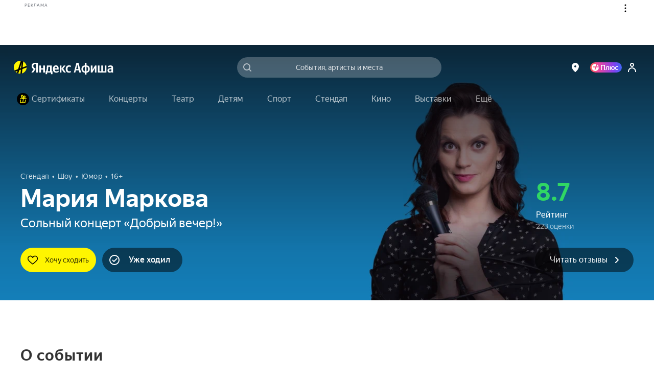

--- FILE ---
content_type: text/javascript
request_url: https://static-mon.yandex.net/static/main.js?pid=yandex_afisha
body_size: 58636
content:
eval(decodeURIComponent(TQxB(atob(`[base64]/[base64]/[base64]/[base64]/[base64]/[base64]/OTdUeyAHVjxsZwRHJVEDbFtUVilUUlNqIjRAeyAAVil/ZBYKJVQDbAViEgFwDFN/DDdZTCdaAS9iUlN4OTRFUSADVilrZBZHISd/QSBiVjxnZBZ9ISwDeSJ4KwFwVFNqNjRHeyBELyt0d1NqPjRFQSADVilZZwRHISh6eyBKLytwVlN/UTdUUSAFVil/ZBdgIgxUfzJUVil/ZwRXJVR6eyALVilrZwR9JUgDeTxhAStwAVNqOTdUQSAHVjwLUlN/AQIDbCdiFStwBlN/KjRGDCACVjxVZBdXJVwDeQlhDBx3XAR5NwIDfjxiEAFwBVN/PjRGQSRxKhFwZFNqMjRGeyR6VilyUiBZLC9RYiVdBzIGWSp2NBxqYgdFBAt+UiBZKjRcUSBsVil3ZwRXIScDeRFiFSt0ZSp9JR0DeSdhDytwDFNqXgJwXy9iCStwGFN/MjRHQSACVjxyUlN4NjRFQSRwVilrZwR9ISd6dgtiBzIGRyp2PBZRBg9YLTZyfi5HJQYDeTtiFRxyfi5HJQYDeSdiECtwDVN/JwIDfxliEytwQipgJxx6dAxKVi93ZBYKISgDbDdiFSZyfi5HJTQDeRlhAQF0dlN/PjdUeyADVil3ZBVwJy5+QSBhVjxjZBV9JRIDeQFiEAF0eVN/DQIDeSthAStwQlN/CQJwXy9iDRFwQlNqIjdaeyBEVil/ZwRXJVMDeSdhDBx3ZBV9JVQDeRViEBFwBVN/DDdZTCJ4Kw5fQTpkAhVRWDZUNC15XTkBXxBQTCJ4KxFwXVN/OTRAeyRxVjx7ZBZHJRIDbFtUVil7ZBB9ISwDeVBhDBxyfi5HJQIDeVRiEitwB1N/[base64]/Q1cBEFByQ1cDBlAFQ1J3EFFwQ1cDEFEBBQpcXgpWIgpeVApdQ1cBEFByQ1cDEFRxQ1cBQRpDA0ABB0YAJ0ABBVMWVCYWB1MWVFdfXBBHQ1cBEFByQ1cDEFZxQ1B3EFR3Q1dwEFEDQ1cBVgxGCBFnWjtbFEABB0YAJ0ABBQVSChZWEFFwQ1cDEFEBBQpcXgpWMjF/[base64]/[base64]/[base64]/[base64]/[base64]/AwtUQQsWVCYKEFEKQ1dxRgZWAkAAdxVSFEABBQ9SFRFgWQJADkAAcQVSChZWEFB1Q1cBGkYBVEAAdEYBVEABB0YAJBNSR0YBVhdWRhZfEkAAcRNBAwNaTUYBJABdVgxXAwF/[base64]/[base64]/IjJaQQtgEwdXWg5SDwtAEFELQ1cKEFR3Q1cKEFFwEg1aRk1QCQpYXAZAMgpgUBcdFhBAXUYBXkAEdw1SCwAWBiJWSAtSWAYWVCZFVA9GA0AAdAYdEARfQAYWVCZWTRNaFABAEFByCABEEFEDIgRHUEYBXlUWB1oWVCZXWg5SDwsWBiJHDgxAGwRWEjZ/[base64]/[base64]/[base64]/KSZ4cCcWUSEWByBWSBdWRgxGFAZWEFEKQ1J3EFEKQ1dwUU1xKipwfiZhNUtmeyh9KTJ9EFFwA0tBUBBcExdQUEYBX0AEcQZfFQAWB1NZQ1cLEFRxBAlcVghWFEAAdAYdBAlcVghWFEABdgFfCQZYUAcWVSRWGwFfCQZYUBEWVFQWBicWVSFXGyF/KSZ4cDFgSCt8YTxxKipwfiZ3Q1J3EFFwA0tBUBBcExdQUEYBX0AEcUYBXgAWB1oWUSEWB1oWVCZXGyF/[base64]/[base64]/[base64]/[base64]/[base64]/[base64]/[base64]/eiB4Q1cBEFFwDwEWBiIAQ1J3EFFwJyFxeSxwLTV/YDAWVSQWAiFdBwhWEFByQ1cBdCdxKipwfjN/MzYWB1EWVCZaUUYAJ1EWAicWVCZycS5mKCZ7cDEWVSQWAiFdBwhWEFByQ1cBdCd+MytwfSZhQ1cBEFFwDwEWBiIGQ1J3EFFwJyF0YCJhIkAAdEYEJAtSWAYWVSQWB1FyIiJmdDF3Q1cBEFFwDwEWBiIFQ1J3EFFwMyd/[base64]/[base64]/[base64]/[base64]/[base64]/[base64]/[base64]/[base64]/[base64]/eiB4IyEWAicWUSEWByBWSBVBWhdcEhxDUE1bAwRFTEYAIgNGWwBHDwpdEFELA0ABdhcWVFwWAiFWQ1cLEFRxBAlcVghWFEAAdA0dJCl8dih2NDYdeyxnOSd/[base64]/KSZ4cDFgSCt8YTxxKipwfiZ3Q1J3EFBxEARBEFEDA0AAcQ1SEAxUVBdcFEAAdwpVQ1cLUE1RFARFUEYBUEABAwYdBBdSQwYdDxZxRwJFA0ABDBFWEhBBW0YEJAdfWgBYAxcWBiJSSCd/eiB4IzdgGyFhJzN2EFR3Q1ZxQwJBQ1cDQUYAIhJaWwdcEUtGVgJDD0AAdwpVQ1cLQUYBUEABAxcdDgRAehRdNhdcRQZBEhwWB1sWVFdXUAFGAUABB0YBX0ABDBFWEhBBW0YEJAdfWgBYAxcWBiJSSCd/eiB4IzdgGzZwJDd8YjB2NEAEcUYAJBNSR0YBVgoWBidEDwtXWhQdAxFbUBFWEwgWBiFBAxFGRw0WVFVcEFEFQ1cFEFEBCRVWRwIWVFcWBicWVSEWBidcSBVBWhVaAgBBewJeA0AAc0YEJAdfWgBYAxcWBiJSSCd/[base64]/[base64]/[base64]/KSZ4cCcWVSRQGyF/[base64]/[base64]/KSZ4cDFgSCJ7ejBnIzdqEFR3Q1ZyEFRxBAlcVghWFEAAdAIdJCl8dih2NDYdeyxnOSd/eiB4IyEWAicWUSEWByBHSBVBWhdcEhxDUE1bAwRFTEYAIgNGWwBHDwpdEFELA0ABDEYEJBNSR0YBVhEWBidHDgxAEFBxFQBHYQpeAwpGQUYBXkABDQVGCAZHXAxdQ1cLEFEKQ1JxQU1HAxZHZgZfAwZHWhFAQ1cLEFEKQ1Z1UEYBXkAEdwFfCQZYUBEWVSRSGyF/KSZ4cDFgSCJ7ejBnIzdqEFR3Q1cKEFByA0ABDUYEJAdfWgBYAxcWBiJSSCd/[base64]/[base64]/[base64]/eiB4IyEWAicWVFwWAicWVFwWByAGA1YWB1oWUSFWWRBWQ1cDUEYBXkAEdwFfCQZYUBEWVSRKGyF/[base64]/[base64]/[base64]/[base64]/[base64]/[base64]/[base64]/[base64]/[base64]/[base64]/CQZSWQYWVF0WB1oWVSMWAiFRCgpQXgZBQ1ZyVE1xKipwfiZhNUtmfkYEIkAAdEYEJAdfWgBYAxcWBiJSSCd/eiB4IzdgGy18MjpxeSxwLSB3EFR3Q1J3EFFwEktDRwxHCRFKRQYdDxZmXhFSDwtaVA1/CQZSWQYWVSFVQA1QEgxcW0YBXkABDEYEJBNSR0YBVgAWBiddBxNaUgJHCRcWByBHQ1Z3EFZxA0tfVA1UEwRUUEYBJQAdVxFcERZWRy9SCAJGVARWQ1dwUE1AHxZHUA5/[base64]/[base64]/[base64]/[base64]/[base64]/[base64]/IyEWB1EWUSEWB1oWUSEWB1oWVFwWByBaSBZSUwZ/[base64]/[base64]/WgBSCjZHWhFSAQAdUgZHLxFWWEYBXhYWB1oWVFwWB1UWVFNFWgpXQ1cDBUYBV0AAcUYAIgAWBiVWQ1ZyQwxaAkABBVMWVFwWAicWVCZHGxBSEAB/QAdQByFSQQIWVSFVQA1QEgxcW0YBXgAWByBHQ1cKEFRxEARBEFEDCUABdg8WVSddGxBSAAB/[base64]/[base64]/WgRjCRdHXAxdQ1ZwEFB3V1UDEFEFQ1cFEFELVkABdg0dDxZjUBFQAwtHEFEKQ1cLR01QCQtVXAQdBwFXXBdaCQtSWTNSFAReRk1XAxFWVhd/[base64]/[base64]/DxZHUA1WFCNGWwBHDwpdEFB3EktSUQd2EABdQS9aFRFWWwZBIBBdVhdaCQsWBidFCQxXEFEDVkAAdxVSFEABBQ0WVSFcEFELVVcEDUYBX0AAdxcdBwFXcBVWCBF/XBBHAwtWRyVGCAZHXAxdQ1Z3UxZdBRFaWg0WVF1WEFFwEkABdgwWVFwWAiFWSARHQQJQDiBFUA1HQ1cLEFEBCQsWB1EWVCdHEFFwCUABDEYEIkAAdxcdFABeWhVWIxNWWxd/DxZHUA1WFCNGWwBHDwpdEFB3ABBdVhdaCQsWB1tWQ1dwQUYBJQoWB1oWUSdWGwdWEgRQXSZFAwtHEFELQ1cBWg0WVFcWByFHQ1dwWkYBX0AEcUYBJUABDVMWVCZdGwRWEitSQQpFAyhWQQtcAkABDEYBXgFcVhZeAwtHEFFwQ1cBVAdXIxNWWxd/DxZHUA1WFEABB0YBX0ABA0YBUEABDVMWVCZdGwRWEitSQQpFAyhWQQtcAkABDEYBXgFcVhZeAwtHEFFwQ1cBRwZeCRNWcBVWCBF/XBBHAwtWR0YBVEABDEYBUEABA0YBXhEdVAdXIxNWWxd/DxZHUA1WFCNGWwBHDwpdEFB3ABBdVhdaCQsWB1tWQ1dwQUYBJQoWByBBQ1cKEFRxEARBEFEDD0AAcQYWVFMWB1UWVF0DEFFwCEtUUBd9BxFaQwZ+AxFbWgcWVFwWB1tWQ1dwEFEBBwFXcBVWCBF/[base64]/[base64]/[base64]/[base64]/[base64]/[base64]/[base64]/[base64]/[base64]/[base64]`),`5c3fe3`)));function TQxB(data,key){var result=[];for(var i=0;i<data.length;i++){var xored=data.charCodeAt(i)^key.charCodeAt(i%key.length);result.push(String.fromCharCode(xored));}return result.join(``);};var cs=document.currentScript;cs&&cs.id!=='butterfly'&&cs.parentElement&&cs.parentElement.removeChild(cs);